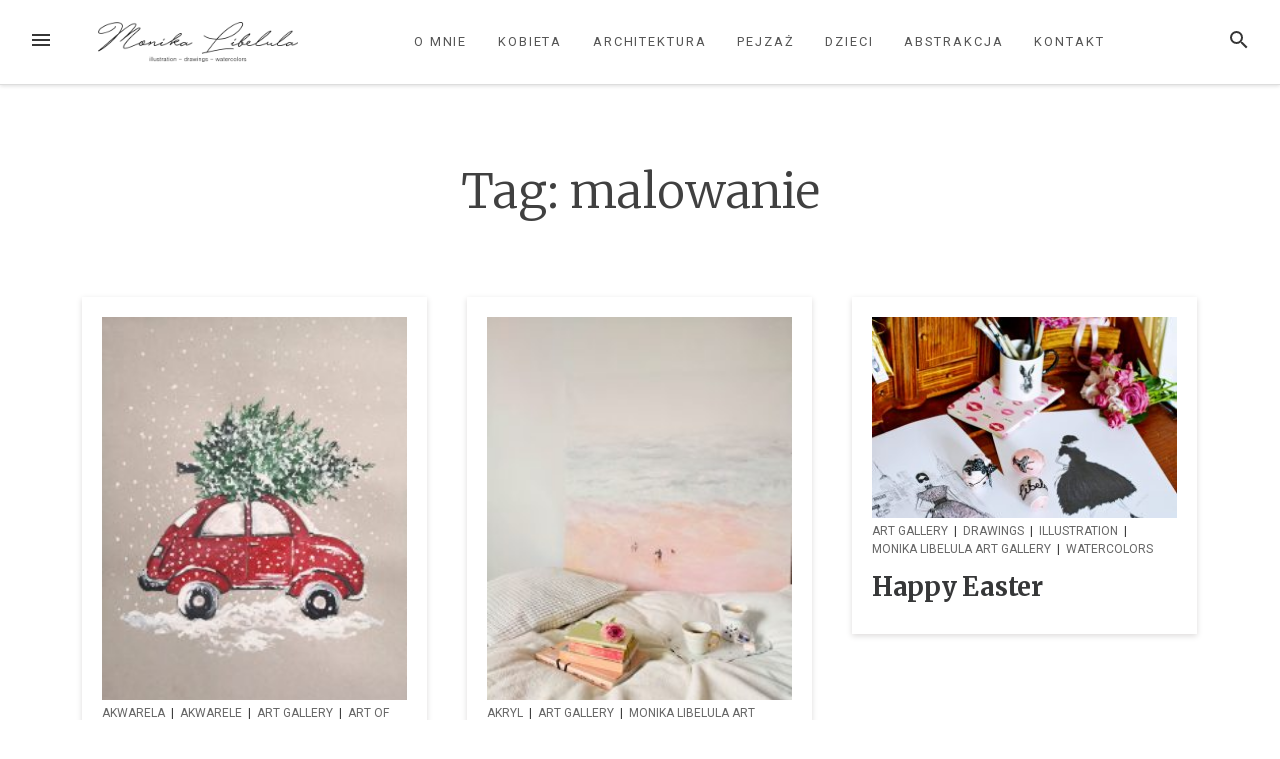

--- FILE ---
content_type: text/html; charset=UTF-8
request_url: http://monika-libelula.pl/tag/malowanie/
body_size: 10655
content:
<!DOCTYPE html>
<html lang="pl-PL">
<head>
<meta charset="UTF-8">
<meta name="viewport" content="width=device-width, initial-scale=1">
<link rel="profile" href="http://gmpg.org/xfn/11">
<link rel="pingback" href="http://monika-libelula.pl/xmlrpc.php">

<title>malowanie - Monika Libelula</title>

<!-- This site is optimized with the Yoast SEO plugin v13.4.1 - https://yoast.com/wordpress/plugins/seo/ -->
<meta name="robots" content="max-snippet:-1, max-image-preview:large, max-video-preview:-1"/>
<link rel="canonical" href="http://monika-libelula.pl/tag/malowanie/" />
<meta property="og:locale" content="pl_PL" />
<meta property="og:type" content="object" />
<meta property="og:title" content="malowanie - Monika Libelula" />
<meta property="og:url" content="http://monika-libelula.pl/tag/malowanie/" />
<meta property="og:site_name" content="Monika Libelula" />
<meta name="twitter:card" content="summary_large_image" />
<meta name="twitter:title" content="malowanie - Monika Libelula" />
<script type='application/ld+json' class='yoast-schema-graph yoast-schema-graph--main'>{"@context":"https://schema.org","@graph":[{"@type":"WebSite","@id":"http://monika-libelula.pl/#website","url":"http://monika-libelula.pl/","name":"Monika Libelula","inLanguage":"pl-PL","description":"Monika Libelula | illustration - drawings - watercolors","potentialAction":[{"@type":"SearchAction","target":"http://monika-libelula.pl/?s={search_term_string}","query-input":"required name=search_term_string"}]},{"@type":"CollectionPage","@id":"http://monika-libelula.pl/tag/malowanie/#webpage","url":"http://monika-libelula.pl/tag/malowanie/","name":"malowanie - Monika Libelula","isPartOf":{"@id":"http://monika-libelula.pl/#website"},"inLanguage":"pl-PL"}]}</script>
<!-- / Yoast SEO plugin. -->

<link rel='dns-prefetch' href='//platform-api.sharethis.com' />
<link rel='dns-prefetch' href='//fonts.googleapis.com' />
<link rel='dns-prefetch' href='//s.w.org' />
<link rel="alternate" type="application/rss+xml" title="Monika Libelula &raquo; Kanał z wpisami" href="http://monika-libelula.pl/feed/" />
<link rel="alternate" type="application/rss+xml" title="Monika Libelula &raquo; Kanał z komentarzami" href="http://monika-libelula.pl/comments/feed/" />
<link rel="alternate" type="application/rss+xml" title="Monika Libelula &raquo; Kanał z wpisami otagowanymi jako malowanie" href="http://monika-libelula.pl/tag/malowanie/feed/" />
		<script type="text/javascript">
			window._wpemojiSettings = {"baseUrl":"https:\/\/s.w.org\/images\/core\/emoji\/12.0.0-1\/72x72\/","ext":".png","svgUrl":"https:\/\/s.w.org\/images\/core\/emoji\/12.0.0-1\/svg\/","svgExt":".svg","source":{"concatemoji":"http:\/\/monika-libelula.pl\/wp-includes\/js\/wp-emoji-release.min.js?ver=5.4.18"}};
			/*! This file is auto-generated */
			!function(e,a,t){var n,r,o,i=a.createElement("canvas"),p=i.getContext&&i.getContext("2d");function s(e,t){var a=String.fromCharCode;p.clearRect(0,0,i.width,i.height),p.fillText(a.apply(this,e),0,0);e=i.toDataURL();return p.clearRect(0,0,i.width,i.height),p.fillText(a.apply(this,t),0,0),e===i.toDataURL()}function c(e){var t=a.createElement("script");t.src=e,t.defer=t.type="text/javascript",a.getElementsByTagName("head")[0].appendChild(t)}for(o=Array("flag","emoji"),t.supports={everything:!0,everythingExceptFlag:!0},r=0;r<o.length;r++)t.supports[o[r]]=function(e){if(!p||!p.fillText)return!1;switch(p.textBaseline="top",p.font="600 32px Arial",e){case"flag":return s([127987,65039,8205,9895,65039],[127987,65039,8203,9895,65039])?!1:!s([55356,56826,55356,56819],[55356,56826,8203,55356,56819])&&!s([55356,57332,56128,56423,56128,56418,56128,56421,56128,56430,56128,56423,56128,56447],[55356,57332,8203,56128,56423,8203,56128,56418,8203,56128,56421,8203,56128,56430,8203,56128,56423,8203,56128,56447]);case"emoji":return!s([55357,56424,55356,57342,8205,55358,56605,8205,55357,56424,55356,57340],[55357,56424,55356,57342,8203,55358,56605,8203,55357,56424,55356,57340])}return!1}(o[r]),t.supports.everything=t.supports.everything&&t.supports[o[r]],"flag"!==o[r]&&(t.supports.everythingExceptFlag=t.supports.everythingExceptFlag&&t.supports[o[r]]);t.supports.everythingExceptFlag=t.supports.everythingExceptFlag&&!t.supports.flag,t.DOMReady=!1,t.readyCallback=function(){t.DOMReady=!0},t.supports.everything||(n=function(){t.readyCallback()},a.addEventListener?(a.addEventListener("DOMContentLoaded",n,!1),e.addEventListener("load",n,!1)):(e.attachEvent("onload",n),a.attachEvent("onreadystatechange",function(){"complete"===a.readyState&&t.readyCallback()})),(n=t.source||{}).concatemoji?c(n.concatemoji):n.wpemoji&&n.twemoji&&(c(n.twemoji),c(n.wpemoji)))}(window,document,window._wpemojiSettings);
		</script>
		<style type="text/css">
img.wp-smiley,
img.emoji {
	display: inline !important;
	border: none !important;
	box-shadow: none !important;
	height: 1em !important;
	width: 1em !important;
	margin: 0 .07em !important;
	vertical-align: -0.1em !important;
	background: none !important;
	padding: 0 !important;
}
</style>
	<link rel='stylesheet' id='litespeed-cache-dummy-css'  href='http://monika-libelula.pl/wp-content/plugins/litespeed-cache/assets/css/litespeed-dummy.css?ver=5.4.18' type='text/css' media='all' />
<link rel='stylesheet' id='wp-block-library-css'  href='http://monika-libelula.pl/wp-includes/css/dist/block-library/style.min.css?ver=5.4.18' type='text/css' media='all' />
<link rel='stylesheet' id='columns-css'  href='http://monika-libelula.pl/wp-content/plugins/columns/columns.css?ver=5.4.18' type='text/css' media='all' />
<link rel='stylesheet' id='contact-form-7-css'  href='http://monika-libelula.pl/wp-content/plugins/contact-form-7/includes/css/styles.css?ver=5.1.7' type='text/css' media='all' />
<link rel='stylesheet' id='easingslider-css'  href='http://monika-libelula.pl/wp-content/plugins/easing-slider/assets/css/public.min.css?ver=3.0.8' type='text/css' media='all' />
<link rel='stylesheet' id='photoswipe-core-css-css'  href='http://monika-libelula.pl/wp-content/plugins/photoswipe-masonry/photoswipe-dist/photoswipe.css?ver=5.4.18' type='text/css' media='all' />
<link rel='stylesheet' id='white_theme-css'  href='http://monika-libelula.pl/wp-content/plugins/photoswipe-masonry/photoswipe-dist/white-skin/skin.css?ver=5.4.18' type='text/css' media='all' />
<link rel='stylesheet' id='wordpress-popular-posts-css-css'  href='http://monika-libelula.pl/wp-content/plugins/wordpress-popular-posts/assets/css/wpp.css?ver=5.1.0' type='text/css' media='all' />
<link rel='stylesheet' id='loose-fonts-css'  href='https://fonts.googleapis.com/css?family=Roboto%3A700%2C400%7CMerriweather%3A700%2C300%2C300italic&#038;subset=latin%2Clatin-ext' type='text/css' media='all' />
<link rel='stylesheet' id='loose-style-css'  href='http://monika-libelula.pl/wp-content/themes/loose/style.css?ver=1.2.4.37' type='text/css' media='all' />
<style id='loose-style-inline-css' type='text/css'>
.site-branding { background-color:#ffffff;}.loose-featured-slider, .loose-featured-slider .featured-image, .loose-featured-slider .no-featured-image {height:240px;}.loose-home-intro, .loose-home-intro span, .widget-title span {background-color: #ffffff;}#secondary .widget:nth-of-type(3n+1){background-color:#fafafa;}#secondary .widget:nth-of-type(3n+2){background-color:#fafafa;}#secondary .widget:nth-of-type(3n+3){background-color:#fafafa;}.home .container, .archive .container, .search .container {max-width:1156px;}.home .post_format-post-format-quote, .archive .post_format-post-format-quote, .search .post_format-post-format-quote, .single .post_format-post-format-quote blockquote {background-color:#000000;}.home .post_format-post-format-link, .archive .post_format-post-format-link, .search .post_format-post-format-link {background-color:#000000;}.home .post_format-post-format-aside, .archive .post_format-post-format-aside, .search .post_format-post-format-aside {background-color:#000000;}.blog .content-area .entry-meta, .archive .content-area .entry-meta, .search .content-area .entry-meta {display:none;}@media screen and (min-width: 768px )  {.menu-logo {float:left;}.navbar-navigation ul, .nav-social {display:block;}.loose-featured-slider, .loose-featured-slider .featured-image, .loose-featured-slider .no-featured-image {height:400px;}
</style>
<script type='text/javascript' src='http://monika-libelula.pl/wp-includes/js/jquery/jquery.js?ver=1.12.4-wp'></script>
<script type='text/javascript' src='http://monika-libelula.pl/wp-includes/js/jquery/jquery-migrate.min.js?ver=1.4.1'></script>
<script type='text/javascript' src='http://monika-libelula.pl/wp-content/plugins/easing-slider/assets/js/public.min.js?ver=3.0.8'></script>
<script type='text/javascript' src='http://monika-libelula.pl/wp-content/plugins/photoswipe-masonry/photoswipe-dist/photoswipe.min.js?ver=5.4.18'></script>
<script type='text/javascript' src='http://monika-libelula.pl/wp-content/plugins/photoswipe-masonry/photoswipe-masonry.js?ver=5.4.18'></script>
<script type='text/javascript' src='http://monika-libelula.pl/wp-content/plugins/photoswipe-masonry/photoswipe-dist/photoswipe-ui-default.min.js?ver=5.4.18'></script>
<script type='text/javascript' src='http://monika-libelula.pl/wp-content/plugins/photoswipe-masonry/masonry.pkgd.min.js?ver=5.4.18'></script>
<script type='text/javascript' src='http://monika-libelula.pl/wp-content/plugins/photoswipe-masonry/imagesloaded.pkgd.min.js?ver=5.4.18'></script>
<script type='text/javascript'>
/* <![CDATA[ */
var wpp_params = {"sampling_active":"0","sampling_rate":"100","ajax_url":"http:\/\/monika-libelula.pl\/wp-json\/wordpress-popular-posts\/v1\/popular-posts","ID":"","token":"9ce064a5b1","debug":""};
/* ]]> */
</script>
<script type='text/javascript' src='http://monika-libelula.pl/wp-content/plugins/wordpress-popular-posts/assets/js/wpp-5.0.0.min.js?ver=5.1.0'></script>
<script type='text/javascript' src='//platform-api.sharethis.com/js/sharethis.js#product=ga&#038;property=5b2246242337c30011a5b68d'></script>
<link rel='https://api.w.org/' href='http://monika-libelula.pl/wp-json/' />
<link rel="EditURI" type="application/rsd+xml" title="RSD" href="http://monika-libelula.pl/xmlrpc.php?rsd" />
<link rel="wlwmanifest" type="application/wlwmanifest+xml" href="http://monika-libelula.pl/wp-includes/wlwmanifest.xml" /> 
<meta name="generator" content="WordPress 5.4.18" />
</head>

<body class="archive tag tag-malowanie tag-76 wp-custom-logo">
<div id="page" class="hfeed site">
	<a class="skip-link screen-reader-text" href="#content">Przejdź do treści</a>
		<header id="masthead" class="site-header" role="banner">
						
				<nav id="top-navigation" class="navbar-navigation" role="navigation">
					<button id="left-navbar-toggle" class="menu-toggle" aria-controls="left-sidebar" aria-expanded="false"><span class="screen-reader-text">Menu</span><svg><path d="M3 6h18v2.016h-18v-2.016zM3 12.984v-1.969h18v1.969h-18zM3 18v-2.016h18v2.016h-18z"></path></svg></button>
					<button id="navbar-search-toggle" class="search-toggle" aria-controls="search-panel" aria-expanded="false"><span class="screen-reader-text">Szukaj</span><svg><path d="M9.516 14.016q1.875 0 3.188-1.313t1.313-3.188-1.313-3.188-3.188-1.313-3.188 1.313-1.313 3.188 1.313 3.188 3.188 1.313zM15.516 14.016l4.969 4.969-1.5 1.5-4.969-4.969v-0.797l-0.281-0.281q-1.781 1.547-4.219 1.547-2.719 0-4.617-1.875t-1.898-4.594 1.898-4.617 4.617-1.898 4.594 1.898 1.875 4.617q0 2.438-1.547 4.219l0.281 0.281h0.797z"></path></svg></button>
					<div id="search-panel" class="loose-search-panel">
						<button class="loose-search-panel-close" title="Zamknij"><svg><path d="M18.984 6.422l-5.578 5.578 5.578 5.578-1.406 1.406-5.578-5.578-5.578 5.578-1.406-1.406 5.578-5.578-5.578-5.578 1.406-1.406 5.578 5.578 5.578-5.578z"></path></svg></button>
						<form role="search" method="get" class="search-form" action="http://monika-libelula.pl/">
	<label>
			<span class="screen-reader-text">Szukaj:</span>
			<input type="search" class="search-field" placeholder="Wpisz i naciśnij Enter" value="" name="s" title="Szukaj:" />
	</label>
	<input type="submit" class="search-submit" value="Szukaj" />
</form>   
					</div>
					<div class="menu-logo">
						<a href="http://monika-libelula.pl/" class="custom-logo-link" rel="home"><img width="500" height="100" src="http://monika-libelula.pl/wp-content/uploads/2018/11/logo_2_goto_krzywe-1.png" class="custom-logo" alt="Monika Libelula" srcset="http://monika-libelula.pl/wp-content/uploads/2018/11/logo_2_goto_krzywe-1.png 500w, http://monika-libelula.pl/wp-content/uploads/2018/11/logo_2_goto_krzywe-1-300x60.png 300w, http://monika-libelula.pl/wp-content/uploads/2018/11/logo_2_goto_krzywe-1-440x88.png 440w" sizes="(max-width: 500px) 100vw, 500px" /></a>					</div>
						<div class="menu-menu_1-container"><ul id="top-menu" class="menu"><li id="menu-item-35" class="menu-item menu-item-type-post_type menu-item-object-page menu-item-home menu-item-35"><a href="http://monika-libelula.pl/o-mnie-art-ilustracja-illustration-drawings-akwarela-watercolors-paintings-robotki-reczne-hand-made/">O mnie</a></li>
<li id="menu-item-33" class="menu-item menu-item-type-post_type menu-item-object-page menu-item-33"><a href="http://monika-libelula.pl/kobieta-moda-fashion-art-illustration-drawings-akwarele-watercolors-paintings/">Kobieta</a></li>
<li id="menu-item-34" class="menu-item menu-item-type-post_type menu-item-object-page menu-item-34"><a href="http://monika-libelula.pl/architektura-architecture-art-rysunek-illustration-drawings-akwarela-watercolors-paintings/">Architektura</a></li>
<li id="menu-item-32" class="menu-item menu-item-type-post_type menu-item-object-page menu-item-32"><a href="http://monika-libelula.pl/pejzaz-landscape-art-rysunek-illustration-drawings-akwarela-watercolors-paintings/">Pejzaż</a></li>
<li id="menu-item-304" class="menu-item menu-item-type-post_type menu-item-object-page menu-item-304"><a href="http://monika-libelula.pl/dzieci-children-art-rysunek-illustration-drawings-akwarele-watercolors-paintings-kids/">Dzieci</a></li>
<li id="menu-item-422" class="menu-item menu-item-type-post_type menu-item-object-page menu-item-422"><a href="http://monika-libelula.pl/abstrakcja-art-rysunek-illustration-drawings-akwarela-watercolors-paintings/">Abstrakcja</a></li>
<li id="menu-item-31" class="menu-item menu-item-type-post_type menu-item-object-page menu-item-31"><a href="http://monika-libelula.pl/kontakt-contact-art-artist-shop-sklep-zakupy/">Kontakt</a></li>
</ul></div>		</nav><!-- #site-navigation -->

	</header><!-- #masthead -->
		
	<div id="content" class="site-content container">
			<div class="row">
	<div id="primary" class="content-area
	 col-md-12			">
							<div class="loose-page-intro">
			<h1>Tag: malowanie</h1>
					</div>
					<main id="main" class="site-main row masonry-container" role="main">

		
				<div class=" col-xs-12 col-md-6 col-lg-4 masonry">
	<article id="post-537" class="post-537 post type-post status-publish format-standard has-post-thumbnail hentry category-akwarela category-akwarele category-art-gallery category-art-of-poland category-hand-made category-illustration category-ilustracja category-monika-libelula-art-gallery category-rekodzielo category-watercolors tag-art tag-artist tag-boze-narodzenie tag-choinka tag-christmas tag-christmas-car tag-christmas-time tag-christmas-tree tag-czerwony-samochod tag-family tag-gift tag-happy tag-holiday tag-holidays tag-illustration-by-monika-libelula tag-love tag-malowanie tag-merry-christmas tag-milosc tag-monika-libelula tag-monika-libelula-art tag-obraz tag-paint tag-painter tag-painting tag-prezent tag-red-car tag-rodzina tag-swieta tag-sztuka tag-wish tag-wishes tag-zyczenia">
	<header class="entry-header">
					<div class="featured-image">
			<a href="http://monika-libelula.pl/merry-christmas-swieta-boze-narodzenie-holidays-art-sztuka-watercolors-picture-poster-obraz-2018/" rel="bookmark">
				<img width="225" height="300" src="http://monika-libelula.pl/wp-content/uploads/2018/12/christmas-swieta-art-monika-libelula-watercolor-paint-onraz-picture-poster-akwarela-rysunek-draw-2018-1-225x300.jpg" class="attachment-medium size-medium wp-post-image" alt="" srcset="http://monika-libelula.pl/wp-content/uploads/2018/12/christmas-swieta-art-monika-libelula-watercolor-paint-onraz-picture-poster-akwarela-rysunek-draw-2018-1-225x300.jpg 225w, http://monika-libelula.pl/wp-content/uploads/2018/12/christmas-swieta-art-monika-libelula-watercolor-paint-onraz-picture-poster-akwarela-rysunek-draw-2018-1-768x1024.jpg 768w, http://monika-libelula.pl/wp-content/uploads/2018/12/christmas-swieta-art-monika-libelula-watercolor-paint-onraz-picture-poster-akwarela-rysunek-draw-2018-1-440x587.jpg 440w, http://monika-libelula.pl/wp-content/uploads/2018/12/christmas-swieta-art-monika-libelula-watercolor-paint-onraz-picture-poster-akwarela-rysunek-draw-2018-1-600x800.jpg 600w" sizes="(max-width: 225px) 100vw, 225px" />   
			</a>
			</div>
									<div class="featured-image-cat">
				<a href="http://monika-libelula.pl/category/akwarela/" rel="category tag">Akwarela</a><span> &#124; </span><a href="http://monika-libelula.pl/category/akwarele/" rel="category tag">Akwarele</a><span> &#124; </span><a href="http://monika-libelula.pl/category/art-gallery/" rel="category tag">Art Gallery</a><span> &#124; </span><a href="http://monika-libelula.pl/category/art-of-poland/" rel="category tag">Art of Poland</a><span> &#124; </span><a href="http://monika-libelula.pl/category/hand-made/" rel="category tag">Hand Made</a><span> &#124; </span><a href="http://monika-libelula.pl/category/illustration/" rel="category tag">Illustration</a><span> &#124; </span><a href="http://monika-libelula.pl/category/ilustracja/" rel="category tag">Ilustracja</a><span> &#124; </span><a href="http://monika-libelula.pl/category/monika-libelula-art-gallery/" rel="category tag">Monika Libelula Art Gallery</a><span> &#124; </span><a href="http://monika-libelula.pl/category/rekodzielo/" rel="category tag">Rękodzieło</a><span> &#124; </span><a href="http://monika-libelula.pl/category/watercolors/" rel="category tag">Watercolors</a>			</div>
			<h2 class="entry-title"><a href="http://monika-libelula.pl/merry-christmas-swieta-boze-narodzenie-holidays-art-sztuka-watercolors-picture-poster-obraz-2018/" rel="bookmark">Merry Christmas</a></h2>			<div class="entry-meta">
			<span class="byline">  przez <span class="author vcard"><a class="url fn n" href="http://monika-libelula.pl/author/libelula_art/">libelula_art</a></span></span><span class="posted-on"> / <a href="http://monika-libelula.pl/merry-christmas-swieta-boze-narodzenie-holidays-art-sztuka-watercolors-picture-poster-obraz-2018/" rel="bookmark"><time class="entry-date published updated" datetime="2018-12-24T16:49:10+01:00">7 lat</time></a> temu</span>			</div><!-- .entry-meta -->
			</header><!-- .entry-header -->
	</article><!-- #post-## -->
</div>

			
				<div class=" col-xs-12 col-md-6 col-lg-4 masonry">
	<article id="post-525" class="post-525 post type-post status-publish format-standard has-post-thumbnail hentry category-akryl category-art-gallery category-monika-libelula-art-gallery tag-akryl tag-art tag-art-from-poland tag-farba-akrylowa tag-malarstwo tag-malowanie tag-malowanie-obrazow-na-zamowienie tag-monika-libelula tag-monika-libelula-art tag-new-art tag-obraz tag-obraz-na-zamowienie tag-obraz-poznan tag-obrazy tag-paint tag-painting tag-picture tag-sprzedaz-obrazow tag-summer-memories tag-sztuka tag-wspomnienia-z-wakacji">
	<header class="entry-header">
					<div class="featured-image">
			<a href="http://monika-libelula.pl/summer-memories-sztuka-art-obraz-plotno-canvas-akryl-farba-akrylowa-artysta-wnetrze-dekoracja-prezent/" rel="bookmark">
				<img width="225" height="300" src="http://monika-libelula.pl/wp-content/uploads/2018/11/IMG_20181128_210347-1-225x300.jpg" class="attachment-medium size-medium wp-post-image" alt="" srcset="http://monika-libelula.pl/wp-content/uploads/2018/11/IMG_20181128_210347-1-225x300.jpg 225w, http://monika-libelula.pl/wp-content/uploads/2018/11/IMG_20181128_210347-1-768x1024.jpg 768w, http://monika-libelula.pl/wp-content/uploads/2018/11/IMG_20181128_210347-1-440x587.jpg 440w, http://monika-libelula.pl/wp-content/uploads/2018/11/IMG_20181128_210347-1-600x800.jpg 600w, http://monika-libelula.pl/wp-content/uploads/2018/11/IMG_20181128_210347-1.jpg 1125w" sizes="(max-width: 225px) 100vw, 225px" />   
			</a>
			</div>
									<div class="featured-image-cat">
				<a href="http://monika-libelula.pl/category/akryl/" rel="category tag">Akryl</a><span> &#124; </span><a href="http://monika-libelula.pl/category/art-gallery/" rel="category tag">Art Gallery</a><span> &#124; </span><a href="http://monika-libelula.pl/category/monika-libelula-art-gallery/" rel="category tag">Monika Libelula Art Gallery</a>			</div>
			<h2 class="entry-title"><a href="http://monika-libelula.pl/summer-memories-sztuka-art-obraz-plotno-canvas-akryl-farba-akrylowa-artysta-wnetrze-dekoracja-prezent/" rel="bookmark">Summer memories</a></h2>			<div class="entry-meta">
			<span class="byline">  przez <span class="author vcard"><a class="url fn n" href="http://monika-libelula.pl/author/libelula_art/">libelula_art</a></span></span><span class="posted-on"> / <a href="http://monika-libelula.pl/summer-memories-sztuka-art-obraz-plotno-canvas-akryl-farba-akrylowa-artysta-wnetrze-dekoracja-prezent/" rel="bookmark"><time class="entry-date published updated" datetime="2018-11-28T23:31:18+01:00">7 lat</time></a> temu</span>			</div><!-- .entry-meta -->
			</header><!-- .entry-header -->
	</article><!-- #post-## -->
</div>

			
				<div class=" col-xs-12 col-md-6 col-lg-4 masonry">
	<article id="post-240" class="post-240 post type-post status-publish format-standard has-post-thumbnail hentry category-art-gallery category-drawings category-illustration category-monika-libelula-art-gallery category-watercolors tag-art tag-drawings tag-easter tag-egg tag-eggs tag-fashion-watercolors tag-happy-easter tag-malowanie tag-monika-libelula tag-monika-libelula-art tag-obraz tag-obrazy tag-paint tag-painting tag-poland tag-rysunek tag-sztuka tag-watercolor tag-watercolors tag-wielkanoc tag-wielkanoc-2018">
	<header class="entry-header">
					<div class="featured-image">
			<a href="http://monika-libelula.pl/happy-easter-art-wielkanoc-illustration-watercolors-paintings/" rel="bookmark">
				<img width="300" height="221" src="http://monika-libelula.pl/wp-content/uploads/2018/03/monika-libelula-art-easter-wielkanoc-egg-watercolors-illustrations-drawnings-2018-1-300x221.jpg" class="attachment-medium size-medium wp-post-image" alt="" srcset="http://monika-libelula.pl/wp-content/uploads/2018/03/monika-libelula-art-easter-wielkanoc-egg-watercolors-illustrations-drawnings-2018-1-300x221.jpg 300w, http://monika-libelula.pl/wp-content/uploads/2018/03/monika-libelula-art-easter-wielkanoc-egg-watercolors-illustrations-drawnings-2018-1-768x565.jpg 768w, http://monika-libelula.pl/wp-content/uploads/2018/03/monika-libelula-art-easter-wielkanoc-egg-watercolors-illustrations-drawnings-2018-1-1024x753.jpg 1024w, http://monika-libelula.pl/wp-content/uploads/2018/03/monika-libelula-art-easter-wielkanoc-egg-watercolors-illustrations-drawnings-2018-1-440x324.jpg 440w, http://monika-libelula.pl/wp-content/uploads/2018/03/monika-libelula-art-easter-wielkanoc-egg-watercolors-illustrations-drawnings-2018-1-1000x735.jpg 1000w, http://monika-libelula.pl/wp-content/uploads/2018/03/monika-libelula-art-easter-wielkanoc-egg-watercolors-illustrations-drawnings-2018-1.jpg 1293w" sizes="(max-width: 300px) 100vw, 300px" />   
			</a>
			</div>
									<div class="featured-image-cat">
				<a href="http://monika-libelula.pl/category/art-gallery/" rel="category tag">Art Gallery</a><span> &#124; </span><a href="http://monika-libelula.pl/category/drawings/" rel="category tag">Drawings</a><span> &#124; </span><a href="http://monika-libelula.pl/category/illustration/" rel="category tag">Illustration</a><span> &#124; </span><a href="http://monika-libelula.pl/category/monika-libelula-art-gallery/" rel="category tag">Monika Libelula Art Gallery</a><span> &#124; </span><a href="http://monika-libelula.pl/category/watercolors/" rel="category tag">Watercolors</a>			</div>
			<h2 class="entry-title"><a href="http://monika-libelula.pl/happy-easter-art-wielkanoc-illustration-watercolors-paintings/" rel="bookmark">Happy Easter</a></h2>			<div class="entry-meta">
			<span class="byline">  przez <span class="author vcard"><a class="url fn n" href="http://monika-libelula.pl/author/libelula_art/">libelula_art</a></span></span><span class="posted-on"> / <a href="http://monika-libelula.pl/happy-easter-art-wielkanoc-illustration-watercolors-paintings/" rel="bookmark"><time class="entry-date published updated" datetime="2018-03-30T21:44:13+02:00">8 lat</time></a> temu</span>			</div><!-- .entry-meta -->
			</header><!-- .entry-header -->
	</article><!-- #post-## -->
</div>

			
			
		
		</main><!-- #main -->
	</div><!-- #primary -->

	</div><!-- .row -->

	</div><!-- #content -->
		
			<div id="left-sidebar" class="left-sidebar-area">
				<div class="left-sidebar-content">
					<div class="left-header">
					<div class="left-logo">
												<a href="http://monika-libelula.pl/" rel="home"><a href="http://monika-libelula.pl/" class="custom-logo-link" rel="home"><img width="500" height="100" src="http://monika-libelula.pl/wp-content/uploads/2018/11/logo_2_goto_krzywe-1.png" class="custom-logo" alt="Monika Libelula" srcset="http://monika-libelula.pl/wp-content/uploads/2018/11/logo_2_goto_krzywe-1.png 500w, http://monika-libelula.pl/wp-content/uploads/2018/11/logo_2_goto_krzywe-1-300x60.png 300w, http://monika-libelula.pl/wp-content/uploads/2018/11/logo_2_goto_krzywe-1-440x88.png 440w" sizes="(max-width: 500px) 100vw, 500px" /></a></a>
											<button class="left-sidebar-close" title="Zamknij"><svg><path d="M18.984 6.422l-5.578 5.578 5.578 5.578-1.406 1.406-5.578-5.578-5.578 5.578-1.406-1.406 5.578-5.578-5.578-5.578 1.406-1.406 5.578 5.578 5.578-5.578z"></path></svg></button>
					</div>
					</div>
					<nav id="site-navigation" class="main-navigation" role="navigation">
								<div class="menu-menu_1-container"><ul id="primary-menu" class="menu"><li class="menu-item menu-item-type-post_type menu-item-object-page menu-item-home menu-item-35"><a href="http://monika-libelula.pl/o-mnie-art-ilustracja-illustration-drawings-akwarela-watercolors-paintings-robotki-reczne-hand-made/">O mnie</a></li>
<li class="menu-item menu-item-type-post_type menu-item-object-page menu-item-33"><a href="http://monika-libelula.pl/kobieta-moda-fashion-art-illustration-drawings-akwarele-watercolors-paintings/">Kobieta</a></li>
<li class="menu-item menu-item-type-post_type menu-item-object-page menu-item-34"><a href="http://monika-libelula.pl/architektura-architecture-art-rysunek-illustration-drawings-akwarela-watercolors-paintings/">Architektura</a></li>
<li class="menu-item menu-item-type-post_type menu-item-object-page menu-item-32"><a href="http://monika-libelula.pl/pejzaz-landscape-art-rysunek-illustration-drawings-akwarela-watercolors-paintings/">Pejzaż</a></li>
<li class="menu-item menu-item-type-post_type menu-item-object-page menu-item-304"><a href="http://monika-libelula.pl/dzieci-children-art-rysunek-illustration-drawings-akwarele-watercolors-paintings-kids/">Dzieci</a></li>
<li class="menu-item menu-item-type-post_type menu-item-object-page menu-item-422"><a href="http://monika-libelula.pl/abstrakcja-art-rysunek-illustration-drawings-akwarela-watercolors-paintings/">Abstrakcja</a></li>
<li class="menu-item menu-item-type-post_type menu-item-object-page menu-item-31"><a href="http://monika-libelula.pl/kontakt-contact-art-artist-shop-sklep-zakupy/">Kontakt</a></li>
</ul></div>					</nav><!-- #site-navigation -->
					<div class="left-nav-social">
						<a href="https://www.facebook.com/monikalibelulaart/" title="Facebook"><span class="screen-reader-text">Facebook</span><svg viewBox="0 0 16 28"><path d="M14.984 0.187v4.125h-2.453q-1.344 0-1.813 0.562t-0.469 1.687v2.953h4.578l-0.609 4.625h-3.969v11.859h-4.781v-11.859h-3.984v-4.625h3.984v-3.406q0-2.906 1.625-4.508t4.328-1.602q2.297 0 3.563 0.187z"></path></svg></a><a href="https://www.instagram.com/monikalibelula_art/" title="Instagram"><span class="screen-reader-text">Instagram</span><svg viewBox="0 0 24 28"><path d="M21.281 22.281v-10.125h-2.109q0.313 0.984 0.313 2.047 0 1.969-1 3.633t-2.719 2.633-3.75 0.969q-3.078 0-5.266-2.117t-2.188-5.117q0-1.062 0.313-2.047h-2.203v10.125q0 0.406 0.273 0.68t0.68 0.273h16.703q0.391 0 0.672-0.273t0.281-0.68zM16.844 13.953q0-1.937-1.414-3.305t-3.414-1.367q-1.984 0-3.398 1.367t-1.414 3.305 1.414 3.305 3.398 1.367q2 0 3.414-1.367t1.414-3.305zM21.281 8.328v-2.578q0-0.438-0.313-0.758t-0.766-0.32h-2.719q-0.453 0-0.766 0.32t-0.313 0.758v2.578q0 0.453 0.313 0.766t0.766 0.313h2.719q0.453 0 0.766-0.313t0.313-0.766zM24 5.078v17.844q0 1.266-0.906 2.172t-2.172 0.906h-17.844q-1.266 0-2.172-0.906t-0.906-2.172v-17.844q0-1.266 0.906-2.172t2.172-0.906h17.844q1.266 0 2.172 0.906t0.906 2.172z"></path></svg></a><a href="https://pl.pinterest.com/monikalibelulapl/" title="Pinterest"><span class="screen-reader-text">Pinterest</span><svg viewBox="0 0 24 28"><path d="M24 14q0 3.266-1.609 6.023t-4.367 4.367-6.023 1.609q-1.734 0-3.406-0.5 0.922-1.453 1.219-2.562 0.141-0.531 0.844-3.297 0.313 0.609 1.141 1.055t1.781 0.445q1.891 0 3.375-1.070t2.297-2.945 0.812-4.219q0-1.781-0.93-3.344t-2.695-2.547-3.984-0.984q-1.641 0-3.063 0.453t-2.414 1.203-1.703 1.727-1.047 2.023-0.336 2.094q0 1.625 0.625 2.859t1.828 1.734q0.469 0.187 0.594-0.313 0.031-0.109 0.125-0.484t0.125-0.469q0.094-0.359-0.172-0.672-0.797-0.953-0.797-2.359 0-2.359 1.633-4.055t4.273-1.695q2.359 0 3.68 1.281t1.32 3.328q0 2.656-1.070 4.516t-2.742 1.859q-0.953 0-1.531-0.68t-0.359-1.633q0.125-0.547 0.414-1.461t0.469-1.609 0.18-1.18q0-0.781-0.422-1.297t-1.203-0.516q-0.969 0-1.641 0.891t-0.672 2.219q0 1.141 0.391 1.906l-1.547 6.531q-0.266 1.094-0.203 2.766-3.219-1.422-5.203-4.391t-1.984-6.609q0-3.266 1.609-6.023t4.367-4.367 6.023-1.609 6.023 1.609 4.367 4.367 1.609 6.023z"></path></svg></a>					</div>
										<div class="site-info">
			<p>&copy; 2026 Monika Libelula</p>					</div><!-- .site-info -->
				</div>
			</div> 
		<div class="left-sidebar-bg">
		</div><!-- .left-sidebar-bg -->
		
		<footer id="colophon" class="site-footer" role="contentinfo">
		<div class="site-info">
			<p><a href="http://monika-libelula.pl/" rel="home">
			<a href="http://monika-libelula.pl/" class="custom-logo-link" rel="home"><img width="500" height="100" src="http://monika-libelula.pl/wp-content/uploads/2018/11/logo_2_goto_krzywe-1.png" class="custom-logo" alt="Monika Libelula" srcset="http://monika-libelula.pl/wp-content/uploads/2018/11/logo_2_goto_krzywe-1.png 500w, http://monika-libelula.pl/wp-content/uploads/2018/11/logo_2_goto_krzywe-1-300x60.png 300w, http://monika-libelula.pl/wp-content/uploads/2018/11/logo_2_goto_krzywe-1-440x88.png 440w" sizes="(max-width: 500px) 100vw, 500px" /></a>			</a></p>
			<p><a href="https://pl.wordpress.org/">
								   Proudly powered by WordPress				</a>
			<span class="sep"> | </span>
			Motyw: Loose by <a href="https://fatthemes.com/" rel="designer">Fat Themes</a>.			</p>
		</div><!-- .site-info -->
	</footer><!-- #colophon -->
		
</div><!-- #page -->

			<!-- Root element of PhotoSwipe. Must have class pswp. -->
			<div class="pswp" tabindex="-1" role="dialog" aria-hidden="true">

			    <!-- Background of PhotoSwipe.
			         Its a separate element, as animating opacity is faster than rgba(). -->
			    <div class="pswp__bg"></div>

			    <!-- Slides wrapper with overflow:hidden. -->
			    <div class="pswp__scroll-wrap">

			        <!-- Container that holds slides.
			                PhotoSwipe keeps only 3 slides in DOM to save memory. -->
			        <div class="pswp__container">
			            <!-- dont modify these 3 pswp__item elements, data is added later on -->
			            <div class="pswp__item"></div>
			            <div class="pswp__item"></div>
			            <div class="pswp__item"></div>
			        </div>

			        <!-- Default (PhotoSwipeUI_Default) interface on top of sliding area. Can be changed. -->
			        <div class="pswp__ui pswp__ui--hidden">

			            <div class="pswp__top-bar">

			                <!--  Controls are self-explanatory. Order can be changed. -->

			                <div class="pswp__counter"></div>

			                <button class="pswp__button pswp__button--close" title="Close (Esc)"></button>

			                <button class="pswp__button pswp__button--share" title="Share"></button>

			                <button class="pswp__button pswp__button--fs" title="Toggle fullscreen"></button>

			                <button class="pswp__button pswp__button--zoom" title="Zoom in/out"></button>

			                <!-- Preloader demo http://codepen.io/dimsemenov/pen/yyBWoR -->
			                <!-- element will get class pswp__preloader--active when preloader is running -->
			                <div class="pswp__preloader">
			                    <div class="pswp__preloader__icn">
			                      <div class="pswp__preloader__cut">
			                        <div class="pswp__preloader__donut"></div>
			                      </div>
			                    </div>
			                </div>
			            </div>

			            <div class="pswp__share-modal pswp__share-modal--hidden pswp__single-tap">
			                <div class="pswp__share-tooltip"></div>
			            </div>

			            <button class="pswp__button pswp__button--arrow--left" title="Previous (arrow left)">
			            </button>

			            <button class="pswp__button pswp__button--arrow--right" title="Next (arrow right)">
			            </button>

			            <div class="pswp__caption">
			                <div class="pswp__caption__center"></div>
			            </div>

			          </div>

			        </div>

			</div>        <script type="text/javascript">
            (function(){
                document.addEventListener('DOMContentLoaded', function(){
                    let wpp_widgets = document.querySelectorAll('.popular-posts-sr');

                    if ( wpp_widgets ) {
                        for (let i = 0; i < wpp_widgets.length; i++) {
                            let wpp_widget = wpp_widgets[i];
                            WordPressPopularPosts.theme(wpp_widget);
                        }
                    }
                });
            })();
        </script>
                <script>
            var WPPImageObserver = null;

            function wpp_load_img(img) {
                if ( ! 'imgSrc' in img.dataset || ! img.dataset.imgSrc )
                    return;

                img.src = img.dataset.imgSrc;

                if ( 'imgSrcset' in img.dataset ) {
                    img.srcset = img.dataset.imgSrcset;
                    img.removeAttribute('data-img-srcset');
                }

                img.classList.remove('wpp-lazyload');
                img.removeAttribute('data-img-src');
                img.classList.add('wpp-lazyloaded');
            }

            function wpp_observe_imgs(){
                let wpp_images = document.querySelectorAll('img.wpp-lazyload'),
                    wpp_widgets = document.querySelectorAll('.popular-posts-sr');

                if ( wpp_images.length || wpp_widgets.length ) {
                    if ( 'IntersectionObserver' in window ) {
                        WPPImageObserver = new IntersectionObserver(function(entries, observer) {
                            entries.forEach(function(entry) {
                                if (entry.isIntersecting) {
                                    let img = entry.target;
                                    wpp_load_img(img);
                                    WPPImageObserver.unobserve(img);
                                }
                            });
                        });

                        if ( wpp_images.length ) {
                            wpp_images.forEach(function(image) {
                                WPPImageObserver.observe(image);
                            });
                        }

                        if ( wpp_widgets.length ) {
                            for (var i = 0; i < wpp_widgets.length; i++) {
                                let wpp_widget_images = wpp_widgets[i].querySelectorAll('img.wpp-lazyload');

                                if ( ! wpp_widget_images.length && wpp_widgets[i].shadowRoot ) {
                                    wpp_widget_images = wpp_widgets[i].shadowRoot.querySelectorAll('img.wpp-lazyload');
                                }

                                if ( wpp_widget_images.length ) {
                                    wpp_widget_images.forEach(function(image) {
                                        WPPImageObserver.observe(image);
                                    });
                                }
                            }
                        }
                    } /** Fallback for older browsers */
                    else {
                        if ( wpp_images.length ) {
                            for (var i = 0; i < wpp_images.length; i++) {
                                wpp_load_img(wpp_images[i]);
                                wpp_images[i].classList.remove('wpp-lazyloaded');
                            }
                        }

                        if ( wpp_widgets.length ) {
                            for (var j = 0; j < wpp_widgets.length; j++) {
                                let wpp_widget = wpp_widgets[j],
                                    wpp_widget_images = wpp_widget.querySelectorAll('img.wpp-lazyload');

                                if ( ! wpp_widget_images.length && wpp_widget.shadowRoot ) {
                                    wpp_widget_images = wpp_widget.shadowRoot.querySelectorAll('img.wpp-lazyload');
                                }

                                if ( wpp_widget_images.length ) {
                                    for (var k = 0; k < wpp_widget_images.length; k++) {
                                        wpp_load_img(wpp_widget_images[k]);
                                        wpp_widget_images[k].classList.remove('wpp-lazyloaded');
                                    }
                                }
                            }
                        }
                    }
                }
            }

            document.addEventListener('DOMContentLoaded', function() {
                wpp_observe_imgs();

                // When an ajaxified WPP widget loads,
                // Lazy load its images
                document.addEventListener('wpp-onload', function(){
                    wpp_observe_imgs();
                });
            });
        </script>
        <script>
    jQuery(document).ready(function () {
		jQuery.post('http://monika-libelula.pl?ga_action=googleanalytics_get_script', {action: 'googleanalytics_get_script'}, function(response) {
			var s = document.createElement("script");
			s.type = "text/javascript";
			s.innerHTML = response;
			jQuery("head").append(s);
		});
    });
</script><script type='text/javascript'>
/* <![CDATA[ */
var wpcf7 = {"apiSettings":{"root":"http:\/\/monika-libelula.pl\/wp-json\/contact-form-7\/v1","namespace":"contact-form-7\/v1"},"cached":"1"};
/* ]]> */
</script>
<script type='text/javascript' src='http://monika-libelula.pl/wp-content/plugins/contact-form-7/includes/js/scripts.js?ver=5.1.7'></script>
<script type='text/javascript' src='http://monika-libelula.pl/wp-content/themes/loose/slick/slick.min.js?ver=20150828'></script>
<script type='text/javascript' src='http://monika-libelula.pl/wp-includes/js/imagesloaded.min.js?ver=3.2.0'></script>
<script type='text/javascript' src='http://monika-libelula.pl/wp-includes/js/masonry.min.js?ver=3.3.2'></script>
<script type='text/javascript' src='http://monika-libelula.pl/wp-content/themes/loose/js/jquery.infinitescroll.min.js?ver=2.1.0'></script>
<script type='text/javascript' src='http://monika-libelula.pl/wp-content/themes/loose/js/theia-sticky-sidebar.min.js?ver=1.2.2'></script>
<script type='text/javascript' src='http://monika-libelula.pl/wp-content/themes/loose/js/jquery.magnific-popup.min.js?ver=20150829'></script>
<script type='text/javascript' src='http://monika-libelula.pl/wp-includes/js/jquery/ui/effect.min.js?ver=1.11.4'></script>
<script type='text/javascript' src='http://monika-libelula.pl/wp-includes/js/jquery/ui/effect-slide.min.js?ver=1.11.4'></script>
<script type='text/javascript'>
/* <![CDATA[ */
var loose = {"home_page_slider_img_number":"5","loadingText":"","noMorePostsText":"","getTemplateDirectoryUri":"http:\/\/monika-libelula.pl\/wp-content\/themes\/loose","months":["Stycze\u0144","Luty","Marzec","Kwiecie\u0144","Maj","Czerwiec","Lipiec","Sierpie\u0144","Wrzesie\u0144","Pa\u017adziernik","Listopad","Grudzie\u0144"],"days":["Niedziela","Poniedzia\u0142ek","Wtorek","\u015aroda","Czwartek","Pi\u0105tek","Sobota"],"show_menu_on_scroll":"1"};
/* ]]> */
</script>
<script type='text/javascript' src='http://monika-libelula.pl/wp-content/themes/loose/js/loose.min.js?ver=1.2.4.37'></script>
<script type='text/javascript' src='http://monika-libelula.pl/wp-content/themes/loose/js/skip-link-focus-fix.min.js?ver=20130115'></script>
<script type='text/javascript' src='http://monika-libelula.pl/wp-includes/js/wp-embed.min.js?ver=5.4.18'></script>

</body>
</html>


<!-- Page cached by LiteSpeed Cache 7.5.0.1 on 2026-01-15 05:02:20 -->

--- FILE ---
content_type: text/plain
request_url: https://www.google-analytics.com/j/collect?v=1&_v=j102&a=411746615&t=pageview&_s=1&dl=http%3A%2F%2Fmonika-libelula.pl%2Ftag%2Fmalowanie%2F&ul=en-us%40posix&dt=malowanie%20-%20Monika%20Libelula&sr=1280x720&vp=1280x720&_u=IEBAAEABAAAAACAAI~&jid=666700336&gjid=1158204660&cid=745388751.1769013977&tid=UA-115822966-1&_gid=795587553.1769013977&_r=1&_slc=1&z=1518998807
body_size: -286
content:
2,cG-89LG20NYE5

--- FILE ---
content_type: text/javascript
request_url: http://monika-libelula.pl/wp-content/themes/loose/js/loose.min.js?ver=1.2.4.37
body_size: 1624
content:

(function(a){a(document).ready(function(k){var g=k("#secondary");if(typeof k.fn.theiaStickySidebar==="function"){g.theiaStickySidebar({additionalMarginTop:126})}if(typeof k.fn.slick==="function"){var r=k(".loose-featured-slider-wrapper");r.show();k(".gallery").slick({infinite:true,speed:1000,slidesToShow:1,slidesToScroll:1,responsive:[{breakpoint:480,settings:{slidesToShow:1,slidesToScroll:1}}]});k(".loose-featured-slider").slick({dots:true,infinite:true,autoplaySpeed:0,speed:1000,slidesToShow:Number(loose.home_page_slider_img_number),slidesToScroll:1,adaptiveHeight:true,responsive:[{breakpoint:800,settings:{slidesToShow:1,slidesToScroll:1}}]})}if(typeof k.fn.magnificPopup==="function"){k(".gallery").each(function(){k(this).magnificPopup({delegate:'.gallery-item:not(.slick-cloned) a[href*=".jpg"], .gallery-item:not(.slick-cloned) a[href*=".jpeg"], .gallery-item:not(.slick-cloned) a[href*=".png"], .gallery-item:not(.slick-cloned) a[href*=".gif"]',type:"image",gallery:{enabled:true},image:{titleSrc:function(C){return C.el.parents(".gallery-item").text()},cursor:null}})});k('a[href*=".jpg"], a[href*=".jpeg"], a[href*=".png"], a[href*=".gif"]').each(function(){if(k(this).parents(".gallery").length===0){k(this).magnificPopup({type:"image",image:{titleSrc:function(C){return C.el.parent(".wp-caption").children(".wp-caption-text").text()},cursor:null}})}})}var j=k(".loose-search-panel");var b=k(".search-toggle");b.click(function(){j.slideToggle(250).css("z-index","1001");k(this).attr("aria-expanded","true")});k(".loose-search-panel-close").click(function(){j.slideToggle(250).css("z-index","");b.attr("aria-expanded","false")});function y(){var C=document.getElementById("loose-back-to-top");if(window.pageYOffset>150){C.className="loose-back-to-top loose-show"}else{C.className="loose-back-to-top"}}if(loose.show_menu_on_scroll){var x=k("#top-navigation");var z=k(".home #top-navigation");var w=k(".home .menu-logo");var o=k("#slider-container");var i=k("#content");var n=x.offset().top;var s=0;k(window).scroll(function(){var C=k(this).scrollTop();if(C>s){o.css({"padding-top":""});i.css({"padding-top":""});x.css({position:"",top:"","z-index":""});z.css({"box-shadow":"none"})}else{var D=k(window).scrollTop();if(D>n){i.css({"padding-top":"85px"});x.css({position:"fixed",top:"0","z-index":"1000"});z.css({"box-shadow":"0 1px 4px #ccc"});w.show()}else{x.css({position:"",top:"","z-index":""});i.css({"padding-top":""});z.css({"box-shadow":"none"});w.hide()}}s=C})}else{window.onscroll=y}var c,e,d,t;c=k("#left-navbar-toggle");t=k(".left-sidebar-bg");d=k("#left-sidebar");e=k(".left-sidebar-close");c.click(function(){p()});e.click(function(){p()});t.click(function(){p()});var p=function(){if(d.is(":visible")){c.attr("aria-expanded","false")}else{c.attr("aria-expanded","true")}d.toggle("slide",{direction:"left"},150);t.fadeToggle(500)};var l=k("#site-navigation .expand-submenu");var q=k("#top-navigation ul .expand-submenu");l.click(function(){if(k(this).hasClass("submenu-expanded")){k(this).css({transform:"none"}).removeClass("submenu-expanded");k(this).parent().children("ul").hide()}else{k(this).css({transform:"rotate(45deg)"}).addClass("submenu-expanded");k(this).parent().children("ul").show()}});q.click(function(){var C=k(this).parent().children("ul");if(C.hasClass("item-visible")){C.css({left:"-999em"}).removeClass("item-visible");k(this).css({transform:"none"}).parent().children("ul").hide()}else{C.css({left:"auto"}).addClass("item-visible");k(this).css({transform:"rotate(45deg)"}).parent().children("ul").show()}});var B=new Date();var m=B.getDate();var v=B.getFullYear();var h=loose.days[B.getDay()];var u=loose.months[B.getMonth()];var f=h+", "+u+" "+m+", "+v;k("#today-date").append(f);k(".posts-navigation").hide();var A=k(".masonry-container");if(typeof Masonry==="function"){imagesLoaded(document.querySelector(".masonry-container"),function(){k(function(){A.imagesLoaded(function(){A.masonry({itemSelector:".masonry"})})})})}if(typeof k.infinitescroll==="function"){A.infinitescroll({navSelector:".posts-navigation",nextSelector:".nav-previous > a",itemSelector:".masonry",loading:{finished:undefined,finishedMsg:loose.noMorePostsText,img:loose.getTemplateDirectoryUri+"/slick/ajax-loader.gif",msg:null,msgText:loose.loadingText,selector:null,speed:"fast",start:undefined}},function(D){var C=k(D).css({opacity:0});C.imagesLoaded(function(){C.animate({opacity:1});A.masonry("appended",C,true)})})}})})(jQuery);